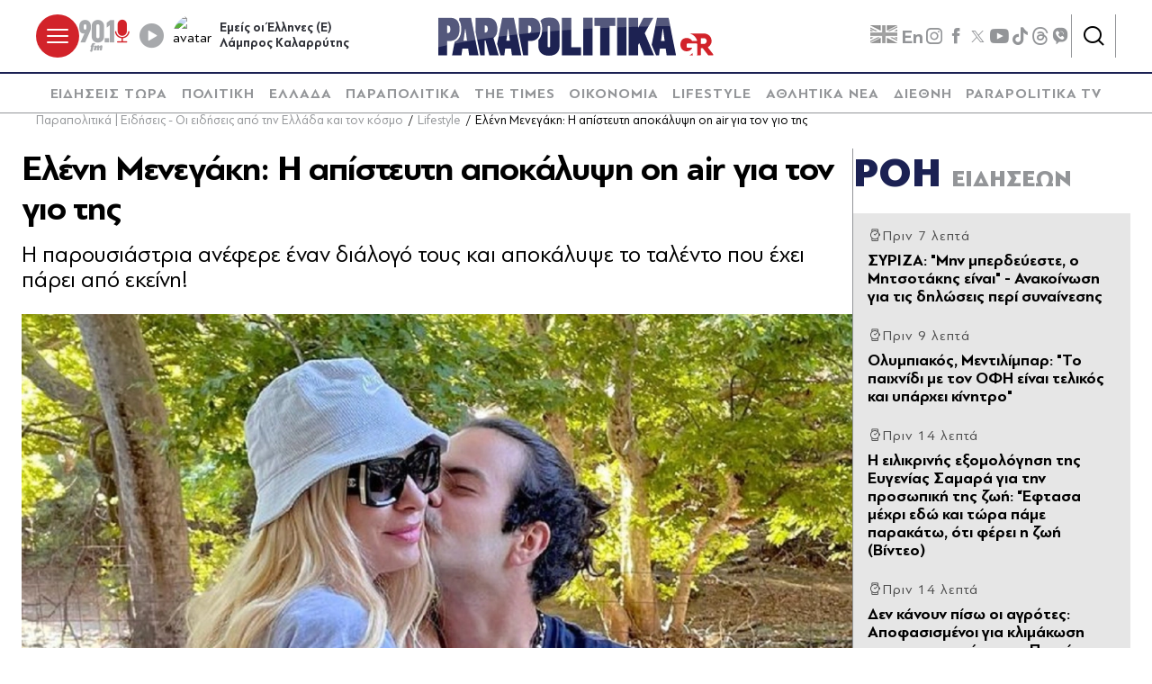

--- FILE ---
content_type: text/html; charset=utf-8
request_url: https://www.parapolitika.gr/lifestyle/article/1145809/eleni-menegaki-i-apisteuti-apokalupsi-on-air-gia-ton-gio-tis/$component/shared$ArticleSideShared%5B0%5D/
body_size: 3482
content:



<h3 class="gridLayout__title">
    <a href="/roi-eidiseon/" class="gridLayout__link">
        

&#x3A1;&#x39F;&#x397;
        <span class="gridLayout__text">
            

&#x395;&#x399;&#x394;&#x397;&#x3A3;&#x395;&#x3A9;&#x39D;
        </span>
    </a>
</h3>
<div class="gridLayout__colContent gridLayout__colContent--gray">



<article class="article article--typeMinimal article--typeEmphasized">


    

    <div class="article__details">
            <div class="article__top">
                        <div class="icon-clock"></div>


&#x3A0;&#x3C1;&#x3B9;&#x3BD; 7 &#x3BB;&#x3B5;&#x3C0;&#x3C4;&#x3AC;
            </div>  
        

        
            <h3 class="article__title">
                <a href="/politiki/article/1659897/suriza-min-berdeueste-o-mitsotakis-einai-anakoinosi-gia-tis-diloseis-peri-sunainesis/" target="_self">
                    &#x3A3;&#x3A5;&#x3A1;&#x399;&#x396;&#x391;: &quot;&#x39C;&#x3B7;&#x3BD; &#x3BC;&#x3C0;&#x3B5;&#x3C1;&#x3B4;&#x3B5;&#x3CD;&#x3B5;&#x3C3;&#x3C4;&#x3B5;, &#x3BF; &#x39C;&#x3B7;&#x3C4;&#x3C3;&#x3BF;&#x3C4;&#x3AC;&#x3BA;&#x3B7;&#x3C2; &#x3B5;&#x3AF;&#x3BD;&#x3B1;&#x3B9;&quot; - &#x391;&#x3BD;&#x3B1;&#x3BA;&#x3BF;&#x3AF;&#x3BD;&#x3C9;&#x3C3;&#x3B7; &#x3B3;&#x3B9;&#x3B1; &#x3C4;&#x3B9;&#x3C2; &#x3B4;&#x3B7;&#x3BB;&#x3CE;&#x3C3;&#x3B5;&#x3B9;&#x3C2; &#x3C0;&#x3B5;&#x3C1;&#x3AF; &#x3C3;&#x3C5;&#x3BD;&#x3B1;&#x3AF;&#x3BD;&#x3B5;&#x3C3;&#x3B7;&#x3C2;
                </a>
            </h3>
        
        
        

    </div>
</article>


<article class="article article--typeMinimal article--typeEmphasized">


    

    <div class="article__details">
            <div class="article__top">
                        <div class="icon-clock"></div>


&#x3A0;&#x3C1;&#x3B9;&#x3BD; 9 &#x3BB;&#x3B5;&#x3C0;&#x3C4;&#x3AC;
            </div>  
        

        
            <h3 class="article__title">
                <a href="/sports/article/1659896/olubiakos-medilibar-to-paihnidi-me-ton-ofi-einai-telikos-kai-uparhei-kinitro/" target="_self">
                    &#x39F;&#x3BB;&#x3C5;&#x3BC;&#x3C0;&#x3B9;&#x3B1;&#x3BA;&#x3CC;&#x3C2;, &#x39C;&#x3B5;&#x3BD;&#x3C4;&#x3B9;&#x3BB;&#x3AF;&#x3BC;&#x3C0;&#x3B1;&#x3C1;: &quot;&#x3A4;&#x3BF; &#x3C0;&#x3B1;&#x3B9;&#x3C7;&#x3BD;&#x3AF;&#x3B4;&#x3B9; &#x3BC;&#x3B5; &#x3C4;&#x3BF;&#x3BD; &#x39F;&#x3A6;&#x397; &#x3B5;&#x3AF;&#x3BD;&#x3B1;&#x3B9; &#x3C4;&#x3B5;&#x3BB;&#x3B9;&#x3BA;&#x3CC;&#x3C2; &#x3BA;&#x3B1;&#x3B9; &#x3C5;&#x3C0;&#x3AC;&#x3C1;&#x3C7;&#x3B5;&#x3B9; &#x3BA;&#x3AF;&#x3BD;&#x3B7;&#x3C4;&#x3C1;&#x3BF;&quot;
                </a>
            </h3>
        
        
        

    </div>
</article>


<article class="article article--typeMinimal article--typeEmphasized">


    

    <div class="article__details">
            <div class="article__top">
                        <div class="icon-clock"></div>


&#x3A0;&#x3C1;&#x3B9;&#x3BD; 14 &#x3BB;&#x3B5;&#x3C0;&#x3C4;&#x3AC;
            </div>  
        

        
            <h3 class="article__title">
                <a href="/lifestyle/article/1659879/i-eilikrinis-exomologisi-tis-eugenias-samara-gia-tin-prosopiki-tis-zoi-eftasa-mehri-edo-kai-tora-pame-parakato-oti-ferei-i-zoi-video/" target="_self">
                    &#x397; &#x3B5;&#x3B9;&#x3BB;&#x3B9;&#x3BA;&#x3C1;&#x3B9;&#x3BD;&#x3AE;&#x3C2; &#x3B5;&#x3BE;&#x3BF;&#x3BC;&#x3BF;&#x3BB;&#x3CC;&#x3B3;&#x3B7;&#x3C3;&#x3B7; &#x3C4;&#x3B7;&#x3C2; &#x395;&#x3C5;&#x3B3;&#x3B5;&#x3BD;&#x3AF;&#x3B1;&#x3C2; &#x3A3;&#x3B1;&#x3BC;&#x3B1;&#x3C1;&#x3AC; &#x3B3;&#x3B9;&#x3B1; &#x3C4;&#x3B7;&#x3BD; &#x3C0;&#x3C1;&#x3BF;&#x3C3;&#x3C9;&#x3C0;&#x3B9;&#x3BA;&#x3AE; &#x3C4;&#x3B7;&#x3C2; &#x3B6;&#x3C9;&#x3AE;: &quot;&#x388;&#x3C6;&#x3C4;&#x3B1;&#x3C3;&#x3B1; &#x3BC;&#x3AD;&#x3C7;&#x3C1;&#x3B9; &#x3B5;&#x3B4;&#x3CE; &#x3BA;&#x3B1;&#x3B9; &#x3C4;&#x3CE;&#x3C1;&#x3B1; &#x3C0;&#x3AC;&#x3BC;&#x3B5; &#x3C0;&#x3B1;&#x3C1;&#x3B1;&#x3BA;&#x3AC;&#x3C4;&#x3C9;, &#x3CC;&#x3C4;&#x3B9; &#x3C6;&#x3AD;&#x3C1;&#x3B5;&#x3B9; &#x3B7; &#x3B6;&#x3C9;&#x3AE; (&#x392;&#x3AF;&#x3BD;&#x3C4;&#x3B5;&#x3BF;)
                </a>
            </h3>
        
        
        

    </div>
</article>


<article class="article article--typeMinimal article--typeEmphasized">


        <div class="article__img article__img--overlay icon-player">



<figure >
    <picture>

                <source srcset="https://s.parapolitika.gr/images/743x418/jpg/files/2026-01-02/%CE%BC%CF%80%CE%BB%CE%BF%CE%BA%CE%B1_%CE%B1%CE%B3%CF%81%CE%BF%CF%84%CF%89%CE%BD.webp" type="image/webp" media="(min-width: 640px)" />
                <source srcset="https://s.parapolitika.gr/images/743x418/jpg/files/2026-01-02/%CE%BC%CF%80%CE%BB%CE%BF%CE%BA%CE%B1_%CE%B1%CE%B3%CF%81%CE%BF%CF%84%CF%89%CE%BD.jp2" type="image/jp2" media="(min-width: 640px)" />
                <source srcset="https://s.parapolitika.gr/images/352x208/jpg/files/2026-01-02/%CE%BC%CF%80%CE%BB%CE%BF%CE%BA%CE%B1_%CE%B1%CE%B3%CF%81%CE%BF%CF%84%CF%89%CE%BD.webp" type="image/webp" media="(max-width: 639px)" />
                <source srcset="https://s.parapolitika.gr/images/352x208/jpg/files/2026-01-02/%CE%BC%CF%80%CE%BB%CE%BF%CE%BA%CE%B1_%CE%B1%CE%B3%CF%81%CE%BF%CF%84%CF%89%CE%BD.jp2" type="image/jp2" media="(max-width: 639px)" />

            <img src="https://s.parapolitika.gr/images/743x418/jpg/files/2026-01-02/%CE%BC%CF%80%CE%BB%CE%BF%CE%BA%CE%B1_%CE%B1%CE%B3%CF%81%CE%BF%CF%84%CF%89%CE%BD.jpg" alt="μπλοκα_αγροτων" loading="lazy" />
    </picture>
</figure>

            <a href="/ellada/article/1659894/den-kanoun-piso-oi-agrotes-apofasismenoi-gia-klimakosi-ton-kinitopoiiseon-perna-stin-adepithesi-i-kuvernisi-kai-sklirainei-ta-dillimata/" class="article__imgLink" aria-label="Article Link" target="_self"></a>
        </div>
    

    <div class="article__details">
            <div class="article__top">
                        <div class="icon-clock"></div>


&#x3A0;&#x3C1;&#x3B9;&#x3BD; 14 &#x3BB;&#x3B5;&#x3C0;&#x3C4;&#x3AC;
            </div>  
        

        
            <h3 class="article__title">
                <a href="/ellada/article/1659894/den-kanoun-piso-oi-agrotes-apofasismenoi-gia-klimakosi-ton-kinitopoiiseon-perna-stin-adepithesi-i-kuvernisi-kai-sklirainei-ta-dillimata/" target="_self">
                     &#x394;&#x3B5;&#x3BD; &#x3BA;&#x3AC;&#x3BD;&#x3BF;&#x3C5;&#x3BD; &#x3C0;&#x3AF;&#x3C3;&#x3C9; &#x3BF;&#x3B9; &#x3B1;&#x3B3;&#x3C1;&#x3CC;&#x3C4;&#x3B5;&#x3C2;: &#x391;&#x3C0;&#x3BF;&#x3C6;&#x3B1;&#x3C3;&#x3B9;&#x3C3;&#x3BC;&#x3AD;&#x3BD;&#x3BF;&#x3B9; &#x3B3;&#x3B9;&#x3B1; &#x3BA;&#x3BB;&#x3B9;&#x3BC;&#x3AC;&#x3BA;&#x3C9;&#x3C3;&#x3B7; &#x3C4;&#x3C9;&#x3BD; &#x3BA;&#x3B9;&#x3BD;&#x3B7;&#x3C4;&#x3BF;&#x3C0;&#x3BF;&#x3B9;&#x3AE;&#x3C3;&#x3B5;&#x3C9;&#x3BD; - &#x3A0;&#x3B5;&#x3C1;&#x3BD;&#x3AC; &#x3C3;&#x3C4;&#x3B7;&#x3BD; &#x3B1;&#x3BD;&#x3C4;&#x3B5;&#x3C0;&#x3AF;&#x3B8;&#x3B5;&#x3C3;&#x3B7; &#x3B7; &#x3BA;&#x3C5;&#x3B2;&#x3AD;&#x3C1;&#x3BD;&#x3B7;&#x3C3;&#x3B7; &#x3BA;&#x3B1;&#x3B9; &#x3C3;&#x3BA;&#x3BB;&#x3B7;&#x3C1;&#x3B1;&#x3AF;&#x3BD;&#x3B5;&#x3B9; &#x3C4;&#x3B1; &#x3B4;&#x3B9;&#x3BB;&#x3BB;&#x3AE;&#x3BC;&#x3B1;&#x3C4;&#x3B1; 
                </a>
            </h3>
        
        
        

    </div>
</article>


<article class="article article--typeMinimal article--typeEmphasized">


    

    <div class="article__details">
            <div class="article__top">
                        <div class="icon-clock"></div>


&#x3A0;&#x3C1;&#x3B9;&#x3BD; 15 &#x3BB;&#x3B5;&#x3C0;&#x3C4;&#x3AC;
            </div>  
        

        
            <h3 class="article__title">
                <a href="/diethni/article/1659893/sunagermos-sta-sunora-tis-roumanias-f16-sikothikan-logo-rosikon-drones-ston-dounavi/" target="_self">
                    &#x3A3;&#x3C5;&#x3BD;&#x3B1;&#x3B3;&#x3B5;&#x3C1;&#x3BC;&#x3CC;&#x3C2; &#x3C3;&#x3C4;&#x3B1; &#x3C3;&#x3CD;&#x3BD;&#x3BF;&#x3C1;&#x3B1; &#x3C4;&#x3B7;&#x3C2; &#x3A1;&#x3BF;&#x3C5;&#x3BC;&#x3B1;&#x3BD;&#x3AF;&#x3B1;&#x3C2;: F16 &#x3C3;&#x3B7;&#x3BA;&#x3CE;&#x3B8;&#x3B7;&#x3BA;&#x3B1;&#x3BD; &#x3BB;&#x3CC;&#x3B3;&#x3C9; &#x3C1;&#x3C9;&#x3C3;&#x3B9;&#x3BA;&#x3CE;&#x3BD; drones &#x3C3;&#x3C4;&#x3BF;&#x3BD; &#x394;&#x3BF;&#x3CD;&#x3BD;&#x3B1;&#x3B2;&#x3B7;
                </a>
            </h3>
        
        
        

    </div>
</article>


<article class="article article--typeMinimal article--typeEmphasized">


    

    <div class="article__details">
            <div class="article__top">
                        <div class="icon-clock"></div>


&#x3A0;&#x3C1;&#x3B9;&#x3BD; 19 &#x3BB;&#x3B5;&#x3C0;&#x3C4;&#x3AC;
            </div>  
        

        
            <h3 class="article__title">
                <a href="/ellada/article/1659891/koludas-allazei-to-kairiko-skiniko-kata-to-proto-dekapenthimero-tou-ianouariou-aisthiti-anodos-tis-thermokrasias-hartes/" target="_self">
                    &#x39A;&#x3B1;&#x3B9;&#x3C1;&#x3CC;&#x3C2;: &#x391;&#x3B9;&#x3C3;&#x3B8;&#x3B7;&#x3C4;&#x3AE; &#x3AC;&#x3BD;&#x3BF;&#x3B4;&#x3BF;&#x3C2; &#x3C4;&#x3B7;&#x3C2; &#x3B8;&#x3B5;&#x3C1;&#x3BC;&#x3BF;&#x3BA;&#x3C1;&#x3B1;&#x3C3;&#x3AF;&#x3B1;&#x3C2; &#x3BA;&#x3B1;&#x3C4;&#x3AC; &#x3C4;&#x3BF; &#x3C0;&#x3C1;&#x3CE;&#x3C4;&#x3BF; &#x3B4;&#x3B5;&#x3BA;&#x3B1;&#x3C0;&#x3B5;&#x3BD;&#x3B8;&#x3AE;&#x3BC;&#x3B5;&#x3C1;&#x3BF; &#x3C4;&#x3BF;&#x3C5; &#x399;&#x3B1;&#x3BD;&#x3BF;&#x3C5;&#x3B1;&#x3C1;&#x3AF;&#x3BF;&#x3C5; - &#x397; &#x3BC;&#x3B5;&#x3C4;&#x3B5;&#x3C9;&#x3C1;&#x3BF;&#x3BB;&#x3BF;&#x3B3;&#x3B9;&#x3BA;&#x3AE; &#x3C0;&#x3C1;&#x3CC;&#x3B2;&#x3BB;&#x3B5;&#x3C8;&#x3B7; &#x3C4;&#x3BF;&#x3C5; &#x39A;&#x3BF;&#x3BB;&#x3C5;&#x3B4;&#x3AC;
                </a>
            </h3>
        
        
        

    </div>
</article>


<article class="article article--typeMinimal article--typeEmphasized">


    

    <div class="article__details">
            <div class="article__top">
                        <div class="icon-clock"></div>


&#x3A0;&#x3C1;&#x3B9;&#x3BD; 38 &#x3BB;&#x3B5;&#x3C0;&#x3C4;&#x3AC;
            </div>  
        

        
            <h3 class="article__title">
                <a href="/sports/article/1659883/megala-pathi-anatropes-kai-skandala-stous-agonistikous-horous-to-anthropino-prosopo-ton-stars-piso-apo-ta-gol-ta-spor-kai-ta-rekor/" target="_self">
                    M&#x3B5;&#x3B3;&#x3AC;&#x3BB;&#x3B1; &#x3C0;&#x3AC;&#x3B8;&#x3B7;, &#x3B1;&#x3BD;&#x3B1;&#x3C4;&#x3C1;&#x3BF;&#x3C0;&#x3AD;&#x3C2; &#x3BA;&#x3B1;&#x3B9; &#x3C3;&#x3BA;&#x3AC;&#x3BD;&#x3B4;&#x3B1;&#x3BB;&#x3B1; &#x3C3;&#x3C4;&#x3BF;&#x3C5;&#x3C2; &#x3B1;&#x3B3;&#x3C9;&#x3BD;&#x3B9;&#x3C3;&#x3C4;&#x3B9;&#x3BA;&#x3BF;&#x3CD;&#x3C2; &#x3C7;&#x3CE;&#x3C1;&#x3BF;&#x3C5;&#x3C2;: &#x3A4;&#x3BF; &#x3B1;&#x3BD;&#x3B8;&#x3C1;&#x3CE;&#x3C0;&#x3B9;&#x3BD;&#x3BF; &#x3C0;&#x3C1;&#x3CC;&#x3C3;&#x3C9;&#x3C0;&#x3BF; &#x3C4;&#x3C9;&#x3BD; stars &#x3C0;&#x3AF;&#x3C3;&#x3C9; &#x3B1;&#x3C0;&#x3CC; &#x3C4;&#x3B1; &#x3B3;&#x3BA;&#x3BF;&#x3BB;, &#x3C4;&#x3B1; &#x3C3;&#x3C0;&#x3BF;&#x3C1; &#x3BA;&#x3B1;&#x3B9; &#x3C4;&#x3B1; &#x3C1;&#x3B5;&#x3BA;&#x3CC;&#x3C1;
                </a>
            </h3>
        
        
        

    </div>
</article>


<article class="article article--typeMinimal article--typeEmphasized">


        <div class="article__img article__img--overlay icon-player">



<figure >
    <picture>

                <source srcset="https://s.parapolitika.gr/images/743x418/jpg/files/2026-01-02/aek-varga-metagrafes-afiksh.webp" type="image/webp" media="(min-width: 640px)" />
                <source srcset="https://s.parapolitika.gr/images/743x418/jpg/files/2026-01-02/aek-varga-metagrafes-afiksh.jp2" type="image/jp2" media="(min-width: 640px)" />
                <source srcset="https://s.parapolitika.gr/images/352x208/jpg/files/2026-01-02/aek-varga-metagrafes-afiksh.webp" type="image/webp" media="(max-width: 639px)" />
                <source srcset="https://s.parapolitika.gr/images/352x208/jpg/files/2026-01-02/aek-varga-metagrafes-afiksh.jp2" type="image/jp2" media="(max-width: 639px)" />

            <img src="https://s.parapolitika.gr/images/743x418/jpg/files/2026-01-02/aek-varga-metagrafes-afiksh.jpg" alt="AEK, μεταγραφές: Την Κυριακή στην Αθήνα ο Βάργκα για να περάσει από ιατρικά και να ντυθεί στα κιτρινόμαυρα! (Βίντεο)" loading="lazy" />
    </picture>
</figure>

            <a href="/sports/article/1659874/aek-metagrafes-tin-kuriaki-stin-athina-o-varga-gia-na-perasei-apo-iatrika-kai-na-duthei-sta-kitrinomaura/" class="article__imgLink" aria-label="Article Link" target="_self"></a>
        </div>
    

    <div class="article__details">
            <div class="article__top">
                        <div class="icon-clock"></div>


&#x3A0;&#x3C1;&#x3B9;&#x3BD; 39 &#x3BB;&#x3B5;&#x3C0;&#x3C4;&#x3AC;
            </div>  
        

        
            <h3 class="article__title">
                <a href="/sports/article/1659874/aek-metagrafes-tin-kuriaki-stin-athina-o-varga-gia-na-perasei-apo-iatrika-kai-na-duthei-sta-kitrinomaura/" target="_self">
                    AEK, &#x3BC;&#x3B5;&#x3C4;&#x3B1;&#x3B3;&#x3C1;&#x3B1;&#x3C6;&#x3AD;&#x3C2;: &#x3A4;&#x3B7;&#x3BD; &#x39A;&#x3C5;&#x3C1;&#x3B9;&#x3B1;&#x3BA;&#x3AE; &#x3C3;&#x3C4;&#x3B7;&#x3BD; &#x391;&#x3B8;&#x3AE;&#x3BD;&#x3B1; &#x3BF; &#x392;&#x3AC;&#x3C1;&#x3B3;&#x3BA;&#x3B1; &#x3B3;&#x3B9;&#x3B1; &#x3BD;&#x3B1; &#x3C0;&#x3B5;&#x3C1;&#x3AC;&#x3C3;&#x3B5;&#x3B9; &#x3B1;&#x3C0;&#x3CC; &#x3B9;&#x3B1;&#x3C4;&#x3C1;&#x3B9;&#x3BA;&#x3AC; &#x3BA;&#x3B1;&#x3B9; &#x3BD;&#x3B1; &#x3BD;&#x3C4;&#x3C5;&#x3B8;&#x3B5;&#x3AF; &#x3C3;&#x3C4;&#x3B1; &#x3BA;&#x3B9;&#x3C4;&#x3C1;&#x3B9;&#x3BD;&#x3CC;&#x3BC;&#x3B1;&#x3C5;&#x3C1;&#x3B1;!  (&#x392;&#x3AF;&#x3BD;&#x3C4;&#x3B5;&#x3BF;)
                </a>
            </h3>
        
        
        

    </div>
</article>


<article class="article article--typeMinimal article--typeEmphasized">


    

    <div class="article__details">
            <div class="article__top">
                        <div class="icon-clock"></div>


&#x3A0;&#x3C1;&#x3B9;&#x3BD; 43 &#x3BB;&#x3B5;&#x3C0;&#x3C4;&#x3AC;
            </div>  
        

        
            <h3 class="article__title">
                <a href="/ellada/article/1659882/apagoreutiko-apoplou-apo-peiraia-kai-rafina-pros-tino-to-savvato-logo-kakokairias-i-anakoinosi-tis-blue-star-ferries/" target="_self">
                    &#x391;&#x3C0;&#x3B1;&#x3B3;&#x3BF;&#x3C1;&#x3B5;&#x3C5;&#x3C4;&#x3B9;&#x3BA;&#x3CC; &#x3B1;&#x3C0;&#x3CC;&#x3C0;&#x3BB;&#x3BF;&#x3C5; &#x3B1;&#x3C0;&#x3CC; &#x3A0;&#x3B5;&#x3B9;&#x3C1;&#x3B1;&#x3B9;&#x3AC; &#x3BA;&#x3B1;&#x3B9; &#x3A1;&#x3B1;&#x3C6;&#x3AE;&#x3BD;&#x3B1; &#x3C0;&#x3C1;&#x3BF;&#x3C2; &#x3A4;&#x3AE;&#x3BD;&#x3BF; &#x3C4;&#x3BF; &#x3A3;&#x3AC;&#x3B2;&#x3B2;&#x3B1;&#x3C4;&#x3BF; &#x3BB;&#x3CC;&#x3B3;&#x3C9; &#x3BA;&#x3B1;&#x3BA;&#x3BF;&#x3BA;&#x3B1;&#x3B9;&#x3C1;&#x3AF;&#x3B1;&#x3C2; - &#x397; &#x3B1;&#x3BD;&#x3B1;&#x3BA;&#x3BF;&#x3AF;&#x3BD;&#x3C9;&#x3C3;&#x3B7; &#x3C4;&#x3B7;&#x3C2; Blue Star Ferries
                </a>
            </h3>
        
        
        

    </div>
</article>


<article class="article article--typeMinimal article--typeEmphasized">


    

    <div class="article__details">
            <div class="article__top">
                        <div class="icon-clock"></div>


&#x3A0;&#x3C1;&#x3B9;&#x3BD; 44 &#x3BB;&#x3B5;&#x3C0;&#x3C4;&#x3AC;
            </div>  
        

        
            <h3 class="article__title">
                <a href="/lifestyle/article/1659848/faii-skorda-protohronia-sti-hionismeni-nea-uorki-me-voltes-burgers-kai-euhes-eikones/" target="_self">
                    &#x3A6;&#x3B1;&#x3AF;&#x3B7; &#x3A3;&#x3BA;&#x3BF;&#x3C1;&#x3B4;&#x3AC;: &#x3A0;&#x3C1;&#x3C9;&#x3C4;&#x3BF;&#x3C7;&#x3C1;&#x3BF;&#x3BD;&#x3B9;&#x3AC; &#x3C3;&#x3C4;&#x3B7; &#x3C7;&#x3B9;&#x3BF;&#x3BD;&#x3B9;&#x3C3;&#x3BC;&#x3AD;&#x3BD;&#x3B7; &#x39D;&#x3AD;&#x3B1; &#x3A5;&#x3CC;&#x3C1;&#x3BA;&#x3B7; &#x3BC;&#x3B5; &#x3B2;&#x3CC;&#x3BB;&#x3C4;&#x3B5;&#x3C2;, burgers &#x3BA;&#x3B1;&#x3B9; &#x3B5;&#x3C5;&#x3C7;&#x3AD;&#x3C2; (&#x395;&#x3B9;&#x3BA;&#x3CC;&#x3BD;&#x3B5;&#x3C2;)
                </a>
            </h3>
        
        
        

    </div>
</article></div>

--- FILE ---
content_type: text/css
request_url: https://www.parapolitika.gr/Content/ePublish/css/mainNoCritical.min.css?k=web-7457bf4bc
body_size: 3523
content:
:root{--skinWidth:1200px;--windowHeight:100%;--gridGutter:16px;--gridSpace:40px;--iconButtonSpace:8px;--headerHeight:166px;--sectionsVerticalSpace:56px;--fieldColumnSpace:40px;--formMaxWidth:1000px;--formMaxWidthS:320px;--formMaxWidthL:784px;--smallField:112px;--fieldRowSpace:48px;--checkboxRadioSpace:16px;--articleLogoHeight:62px}@font-face{font-family:iconfont;src:url(../Fonts/iconfont.woff2) format("woff2"),url(../Fonts/iconfont.woff) format("woff")}.icon-account:before,.icon-add:before,.icon-alert:before,.icon-arrowDown:before,.icon-arrowLeft:before,.icon-arrowLeftDouble:before,.icon-arrowRight:before,.icon-arrowRightDouble:before,.icon-arrowUp:before,.icon-basket:before,.icon-calendar:before,.icon-camera:before,.icon-card:before,.icon-checkCircle:before,.icon-chevronRight:before,.icon-chevronUp:before,.icon-clock:before,.icon-close:before,.icon-coffee:before,.icon-coffeeS:before,.icon-contact:before,.icon-copy:before,.icon-delete:before,.icon-edit:before,.icon-email:before,.icon-emailPlain:before,.icon-facebook:before,.icon-fail:before,.icon-filters:before,.icon-flag:before,.icon-fm:before,.icon-gift:before,.icon-heart:before,.icon-heartBorder:before,.icon-info:before,.icon-instagram:before,.icon-linkedin:before,.icon-locationSearching:before,.icon-lock:before,.icon-logout:before,.icon-map:before,.icon-microphone:before,.icon-navigation:before,.icon-pause:before,.icon-payments:before,.icon-phone:before,.icon-pin:before,.icon-pinterest:before,.icon-play:before,.icon-player:before,.icon-quotationMarks:before,.icon-quotes:before,.icon-recording:before,.icon-redeem:before,.icon-refresh:before,.icon-related:before,.icon-remove:before,.icon-return:before,.icon-rss:before,.icon-save:before,.icon-scan:before,.icon-schedule:before,.icon-search:before,.icon-settings:before,.icon-shipping:before,.icon-star:before,.icon-starBorder:before,.icon-starHalf:before,.icon-store:before,.icon-threads:before,.icon-tick:before,.icon-tiktok:before,.icon-twitter:before,.icon-viber:before,.icon-visibility:before,.icon-visibilityOff:before,.icon-voice:before,.icon-warning:before,.icon-youtube:before,.megaMenu__link:before,.userMenu__listItem--logout .userMenu__link:before{font-family:iconfont;-webkit-font-smoothing:antialiased;-moz-osx-font-smoothing:grayscale;font-style:normal;font-display:swap;font-variant:normal;font-weight:400;text-decoration:none;text-transform:none;display:inline-flex;line-height:1;vertical-align:top}.icon-account:before{content:"\e001"}.icon-add:before{content:"\e002"}.icon-alert:before{content:"\e003"}.icon-arrowDown:before{content:"\e004"}.icon-arrowLeft:before{content:"\e005"}.icon-arrowLeftDouble:before{content:"\e006"}.icon-arrowRight:before{content:"\e007"}.icon-arrowRightDouble:before{content:"\e008"}.icon-arrowUp:before{content:"\e009"}.icon-basket:before{content:"\e00a"}.icon-calendar:before{content:"\e00b"}.icon-camera:before{content:"\e00c"}.icon-card:before{content:"\e00d"}.icon-checkCircle:before{content:"\e00e"}.icon-chevronRight:before{content:"\e00f"}.icon-chevronUp:before{content:"\e010"}.icon-clock:before{content:"\e011"}.icon-close:before{content:"\e012"}.icon-coffee:before{content:"\e013"}.icon-coffeeS:before{content:"\e014"}.icon-contact:before{content:"\e015"}.icon-copy:before{content:"\e016"}.icon-delete:before{content:"\e017"}.icon-edit:before{content:"\e018"}.icon-email:before{content:"\e019"}.icon-emailPlain:before{content:"\e01a"}.icon-facebook:before{content:"\e01b"}.icon-fail:before{content:"\e01c"}.icon-filters:before{content:"\e01d"}.icon-flag:before{content:"\e01e"}.icon-fm:before{content:"\e01f"}.icon-gift:before{content:"\e020"}.icon-heart:before{content:"\e021"}.icon-heartBorder:before{content:"\e022"}.icon-info:before{content:"\e023"}.icon-instagram:before{content:"\e024"}.icon-linkedin:before{content:"\e025"}.icon-locationSearching:before{content:"\e026"}.icon-lock:before{content:"\e027"}.icon-logout:before{content:"\e028"}.icon-map:before{content:"\e029"}.icon-microphone:before{content:"\e02a"}.icon-navigation:before{content:"\e02b"}.icon-pause:before{content:"\e02c"}.icon-payments:before{content:"\e02d"}.icon-phone:before{content:"\e02e"}.icon-pin:before{content:"\e02f"}.icon-pinterest:before{content:"\e030"}.icon-play:before{content:"\e031"}.icon-player:before{content:"\e032"}.icon-quotationMarks:before{content:"\e033"}.icon-quotes:before{content:"\e034"}.icon-recording:before{content:"\e035"}.icon-redeem:before{content:"\e036"}.icon-refresh:before{content:"\e037"}.icon-related:before{content:"\e038"}.icon-remove:before{content:"\e039"}.icon-return:before{content:"\e03a"}.icon-rss:before{content:"\e03b"}.icon-save:before{content:"\e03c"}.icon-scan:before{content:"\e03d"}.icon-schedule:before{content:"\e03e"}.icon-search:before{content:"\e03f"}.icon-settings:before{content:"\e040"}.icon-shipping:before{content:"\e041"}.icon-star:before{content:"\e042"}.icon-starBorder:before{content:"\e043"}.icon-starHalf:before{content:"\e044"}.icon-store:before{content:"\e045"}.icon-threads:before{content:"\e046"}.icon-tick:before{content:"\e047"}.icon-tiktok:before{content:"\e048"}.icon-twitter:before{content:"\e049"}.icon-viber:before{content:"\e04a"}.icon-visibility:before{content:"\e04b"}.icon-visibilityOff:before{content:"\e04c"}.icon-voice:before{content:"\e04d"}.icon-warning:before{content:"\e04e"}.icon-youtube:before{content:"\e04f"}.userMenu__link{color:#e6e6e6;text-decoration:none;transition:color 250ms ease}.minibasket{-webkit-transform:scaleY(0);transform:scaleY(0);-webkit-transform-origin:center top;transform-origin:center top;transition:-webkit-transform .3s ease-out 120ms;transition:transform .3s ease-out 120ms;transition:transform .3s ease-out 120ms,-webkit-transform .3s ease-out 120ms}.minibasket.active{-webkit-transform:scaleY(1);transform:scaleY(1);transition:-webkit-transform 350ms ease-out;transition:transform 350ms ease-out;transition:transform 350ms ease-out,-webkit-transform 350ms ease-out}.miniCart.active .miniCart__holder,.miniCart.active .miniCart__main{opacity:1;transition:opacity .3s ease-out 240ms}.miniCart__holder,.miniCart__main{opacity:0;transition:opacity 240ms ease-out}.visually-hidden{clip:rect(0 0 0 0);-webkit-clip-path:inset(50%);clip-path:inset(50%);height:1px!important;overflow:hidden!important;position:absolute!important;white-space:nowrap;width:1px!important}.userMenu__list{list-style:none;margin:0}.userMenu__list li{padding-left:0}.userMenu__list li:before{display:none}.userMenu__listItem{margin:4px 0}.userMenu__listItem--logout{border-top:1px solid #ccc;margin-top:8px;padding-top:8px}.userMenu__link{align-items:center;display:inline-flex;padding:8px 0}.userMenu__listItem--logout .userMenu__link:before{content:"\e028"}.userMenu__listItem--logout .userMenu__link:before{font-size:1.3125rem;margin-right:8px}.megaMenuWrap{position:absolute;width:100%;left:0;top:0;background:rgba(57,53,54,.95);overflow-y:auto;visibility:hidden;opacity:0;height:0;transition:opacity 250ms ease-out,height 250ms ease-out,visibility 250ms ease-out;scroll-behavior:smooth;overflow:auto;scrollbar-color:#e6e6e6 transparent;scrollbar-width:thin;-webkit-overflow-scrolling:touch}.megaMenuWrap::-webkit-scrollbar{width:3px;height:3px}.megaMenuWrap::-webkit-scrollbar-thumb{background:#e6e6e6}.megaMenuWrap::-webkit-scrollbar-thumb:hover{background:#e6e6e6}.megaMenuWrap::-webkit-scrollbar-thumb:active{background:#e6e6e6}.megaMenuWrap::-webkit-scrollbar-track{background:0 0}.menuOpened .megaMenuWrap{/*! purgecss ignore current */opacity:1;visibility:visible;height:75vh}.megaMenu{display:block;padding:96px 0 0;height:100%}.megaMenu__wrapper{display:flex;flex-direction:column;gap:40px;height:100%}.megaMenu__top{display:flex}.megaMenu__bottom{margin-top:auto;padding-bottom:64px}.megaMenu__list{list-style:none;margin:0;-webkit-column-count:3;-moz-column-count:3;column-count:3;-webkit-column-gap:24%;-moz-column-gap:24%;column-gap:24%;width:100%;padding-inline:160px}.megaMenu__list li{padding-left:0}.megaMenu__list li:before{display:none}.megaMenu__item{font-family:PFBagueSansPro,Arial,sans-serif;font-size:1.125rem;font-weight:700;line-height:1.2222222222;letter-spacing:.06em}.megaMenu__item:not(:last-child){margin-bottom:24px}.megaMenu__link{display:inline-block;color:#fff;transition:padding 250ms ease;padding:0 16px 0 0;position:relative;text-transform:uppercase}.megaMenu__link:before{content:"\e00f"}.megaMenu__link:before{color:#d2232a;font-size:1rem;line-height:1;position:absolute;left:0;top:3px;opacity:0;pointer-events:none;transition:opacity 250ms ease-in-out}.megaMenu__link--active{padding:0 0 0 16px}.megaMenu__link--active:before{opacity:1}.minibasket{--miniBasketWidth:400px;background-color:#fff;box-shadow:.1px .3px .6px rgba(0,0,0,.097),.4px .9px 2px rgba(0,0,0,.143),2px 4px 8px rgba(0,0,0,.24);padding:24px;z-index:2;width:var(--miniBasketWidth)}.minibasket__title{margin-top:0}.minibasket__content{border-bottom:1px solid #ccc}.minibasket__product{margin-bottom:24px;position:relative}.minibasket__product:not(:first-child){margin-top:24px}.minibasket__remove{position:absolute;right:-12px;top:-12px;z-index:2}.miniCart__holder .loader{display:flex;min-height:240px}.miniCart__holder .loader__item{background-color:#666}.searchOverlay{position:fixed;height:100vh;width:100%;left:0;top:0}.searchWrap:not(.active) .searchOverlay{pointer-events:none}.searchWrap{--searchWidth:872px;position:absolute;width:100%;left:0;top:calc(100% + 2px);z-index:4;display:block}.searchWrap:not(.active){pointer-events:none}.searchWrap__close{color:#939598;position:absolute;top:16px;right:40px}.searchWrap__container{scroll-behavior:smooth;overflow:auto;scrollbar-color:#4d4d4d transparent;scrollbar-width:thin;-webkit-overflow-scrolling:touch;background:#f1f1f1;position:relative;min-height:300px;visibility:hidden;opacity:0;height:auto;transition:opacity 250ms ease-out,visibility 250ms ease-out;padding:0 var(--gridSpace);max-height:calc(var(--windowHeight) - var(--headerHeight) + 46px)}.searchWrap__container::-webkit-scrollbar{width:3px;height:3px}.searchWrap__container::-webkit-scrollbar-thumb{background:#4d4d4d}.searchWrap__container::-webkit-scrollbar-thumb:hover{background:#4d4d4d}.searchWrap__container::-webkit-scrollbar-thumb:active{background:#4d4d4d}.searchWrap__container::-webkit-scrollbar-track{background:0 0}.searchWrap.active .searchWrap__container{/*! purgecss ignore current */opacity:1;visibility:visible}.searchWrap__block{margin:72px auto 0;max-width:var(--searchWidth)}.searchWrap__results{display:flex;flex-direction:column;margin-top:48px;padding-bottom:16px}.searchWrap__results .article{gap:16px;padding-inline:0;padding-top:0}@media (min-width:768px){.searchWrap__results .article__img{width:200px}}@media (min-width:1024px){.userMenu{background-color:#fff;-webkit-filter:drop-shadow(1px 2px 2px rgba(0, 0, 0, .1)) drop-shadow(2px 4px 4px rgba(0, 0, 0, .2));filter:drop-shadow(1px 2px 2px rgba(0, 0, 0, .1)) drop-shadow(2px 4px 4px rgba(0, 0, 0, .2));left:50%;margin-left:-120px;padding:16px 24px;position:absolute;top:100%;width:240px;z-index:1}.userMenu:after{border-style:solid;top:calc(-1*8px);content:"";left:50%;margin-left:calc(-1*8px);position:absolute;width:0;height:0;border-color:transparent transparent #fff transparent;border-width:0 8px 8px 8px}.megaMenu__list{-webkit-column-rule:1px solid #fff;-moz-column-rule:1px solid #fff;column-rule:1px solid #fff}}@media (max-width:1365px){.megaMenu__list{padding-inline:80px}}@media (max-width:1279px){:root{--gridSpace:32px;--headerHeight:126px}.megaMenu__list{padding-inline:40px;-webkit-column-gap:12%;-moz-column-gap:12%;column-gap:12%}.searchWrap{--searchWidth:800px}.searchWrap__close{top:8px;right:24px}.searchWrap__container{min-height:240px}.searchWrap__block{margin-top:64px}.searchWrap__results{margin-top:32px}}@media (max-width:1023px){:root{--gridSpace:24px;--headerHeight:112px}.megaMenu{padding:40px 0 0}.megaMenu__bottom{padding-bottom:40px}.megaMenu__list{padding-inline:0;-webkit-column-gap:24px;-moz-column-gap:24px;column-gap:24px}}@media (max-width:767px){:root{--gridSpace:16px;--sectionsVerticalSpace:32px;--headerHeight:58px}.menuOpened .megaMenuWrap{/*! purgecss ignore current */height:calc(var(--windowHeight) - var(--headerHeight))}.megaMenu__wrapper{gap:24px}.megaMenu__list{-webkit-column-count:1;-moz-column-count:1;column-count:1;padding-inline:8px}.searchWrap__close{right:8px}.searchWrap__container{max-height:calc(var(--windowHeight) - var(--headerHeight))}.searchWrap__results .article__img{display:none}}@media (max-width:639px){:root{--fieldRowSpace:24px;--fieldColumnSpace:24px}}@media (max-width:479px){:root{--formMaxWidthS:100%}.minibasket{--miniBasketWidth:344px;padding:16px 8px}}@media (hover:hover) and (pointer:fine){.userMenu__link:not(.disabled):hover{color:#272f70;text-decoration:none}.footer .userMenu__link:not(.disabled):hover{color:#939598}.megaMenu__item .iconButton.radioBox__icon:hover,.megaMenu__item .radioBox__link:hover,.megaMenu__item .radioFmBtn:hover{color:#b72127}.megaMenu__link:hover{padding:0 0 0 16px}.megaMenu__link:hover:before{opacity:1}.searchWrap__close:hover{color:#b72127}}

--- FILE ---
content_type: text/plain;charset=UTF-8
request_url: https://cdn.membrana.media/video/par/desktop/videoSources.json
body_size: -151
content:
[{"id":890564,"src":"https://membrana-cdn.media/video/par/custom-890564-20260102-desktop.mp4","poster":"https://membrana-cdn.media/video/par/custom-890564-20260102-0.webp","duration":90,"type":"video/mp4","publication_date":"2026-01-02","title":"parapolitika"}]

--- FILE ---
content_type: application/x-javascript; charset=utf-8
request_url: https://servicer.mgid.com/1672599/1?nocmp=1&sessionId=69580af4-16e02&sessionPage=1&sessionNumberWeek=1&sessionNumber=1&tcfV2=1&cbuster=1767377659777637564147&pvid=1a539be9-f715-434f-9b28-b614ed58876f&implVersion=17&lct=1763555940&mp4=1&ap=1&consentStrLen=0&wlid=d03daeae-977e-44ab-bdce-caa11c28e4b8&ogtitle=%CE%95%CE%BB%CE%AD%CE%BD%CE%B7%20%CE%9C%CE%B5%CE%BD%CE%B5%CE%B3%CE%AC%CE%BA%CE%B7%3A%20%CE%97%20%CE%B1%CF%80%CE%AF%CF%83%CF%84%CE%B5%CF%85%CF%84%CE%B7%20%CE%B1%CF%80%CE%BF%CE%BA%CE%AC%CE%BB%CF%85%CF%88%CE%B7%20on%20air%20%CE%B3%CE%B9%CE%B1%20%CF%84%CE%BF%CE%BD%20%CE%B3%CE%B9%CE%BF%20%CF%84%CE%B7%CF%82&uniqId=03fae&niet=4g&nisd=false&jsp=head&evt=%5B%7B%22event%22%3A1%2C%22methods%22%3A%5B1%2C2%5D%7D%2C%7B%22event%22%3A2%2C%22methods%22%3A%5B1%2C2%5D%7D%5D&pv=5&jsv=es6&dpr=1&hashCommit=cbd500eb&apt=2021-10-21T16%3A21%3A00%2B03%3A00&tfre=31020&scale_metric_1=64.00&scale_metric_2=258.06&scale_metric_3=100.00&w=1232&h=916&tl=0&tlp=1,2,3,4,5,6,7,8,9&sz=399x417;399x267&szp=1,2,4,5,7,8;3,6,9&szl=1,2,3;4,5,6;7,8,9&cxurl=https%3A%2F%2Fwww.parapolitika.gr%2Flifestyle%2Farticle%2F1145809%2Feleni-menegaki-i-apisteuti-apokalupsi-on-air-gia-ton-gio-tis%2F&ref=&lu=https%3A%2F%2Fwww.parapolitika.gr%2Flifestyle%2Farticle%2F1145809%2Feleni-menegaki-i-apisteuti-apokalupsi-on-air-gia-ton-gio-tis%2F
body_size: 3830
content:
var _mgq=_mgq||[];
_mgq.push(["MarketGidLoadGoods1672599_03fae",[
["Brainberries","16261813","1","The Health Benefits Of Watching Horror Movies","","0","","","","1nr8TZ60j-uzZ7nS_knwVQoclIXjqRLFGliFcDldkGYapdNfMSdeT6HcNSRANd81J5-V9RiSmN6raXcKPkq-dimdQs02jvpVOg6x3Esq9ZZZaXc0l0ILvh3-X4Ow1ptq",{"i":"https://s-img.mgid.com/g/16261813/492x277/-/[base64].webp?v=1767377660-WclLbSrHGTm30DZ6whdzWyw2oh9veb7TOcvtiV0jOqI","l":"https://clck.mgid.com/ghits/16261813/i/58003322/0/pp/1/1?h=1nr8TZ60j-uzZ7nS_knwVQoclIXjqRLFGliFcDldkGYapdNfMSdeT6HcNSRANd81J5-V9RiSmN6raXcKPkq-dimdQs02jvpVOg6x3Esq9ZZZaXc0l0ILvh3-X4Ow1ptq&rid=dba6e046-e806-11f0-aaa7-c4cbe1e3eca4&tt=Direct&att=3&afrd=297&iv=17&ct=1&gdprApplies=0&muid=q02kv_4ksIea&st=-300&mp4=1&h2=RGCnD2pppFaSHdacZpvmnr1xle4LVgj4tntSkfzIRVBuLTar2HDjp_gHXTNOGZbjLpQwNFVmH45E8SpGHxVkTQ**","adc":[],"sdl":0,"dl":"","type":"w","media-type":"static","clicktrackers":[],"cta":"Learn more","cdt":"","b":0.01,"catId":221,"tri":"dba783cc-e806-11f0-aaa7-c4cbe1e3eca4","crid":"16261813"}],
["Brainberries","15115478","1","You Wouldn't Believe It If It Wasn't Caught On Camera!","","0","","","","1nr8TZ60j-uzZ7nS_knwVUPDGql5l2fgX_Vh65Em2xx5CjYT9P9GlhVBI57hOBAuJ5-V9RiSmN6raXcKPkq-dimdQs02jvpVOg6x3Esq9ZZYMTDaK0iIBZ002bwB-AAW",{"i":"https://s-img.mgid.com/g/15115478/492x277/-/[base64].webp?v=1767377660-c7YAb-Kb-xqX787aVIoT_5xm4jGFM-DPkj-zOo4d_GU","l":"https://clck.mgid.com/ghits/15115478/i/58003322/0/pp/2/1?h=1nr8TZ60j-uzZ7nS_knwVUPDGql5l2fgX_Vh65Em2xx5CjYT9P9GlhVBI57hOBAuJ5-V9RiSmN6raXcKPkq-dimdQs02jvpVOg6x3Esq9ZZYMTDaK0iIBZ002bwB-AAW&rid=dba6e046-e806-11f0-aaa7-c4cbe1e3eca4&tt=Direct&att=3&afrd=297&iv=17&ct=1&gdprApplies=0&muid=q02kv_4ksIea&st=-300&mp4=1&h2=RGCnD2pppFaSHdacZpvmnr1xle4LVgj4tntSkfzIRVBuLTar2HDjp_gHXTNOGZbjLpQwNFVmH45E8SpGHxVkTQ**","adc":[],"sdl":0,"dl":"","type":"w","media-type":"static","clicktrackers":[],"cta":"Learn more","cdt":"","b":0.01,"catId":225,"tri":"dba783d4-e806-11f0-aaa7-c4cbe1e3eca4","crid":"15115478"}],
["parapolitika.gr","1398326981","1","ΣΥΡΙΖΑ: \"Μην μπερδεύεστε, ο Μητσοτάκης είναι\" - Ανακοίνωση για τις δηλώσει…","Πολιτική - Ο ΣΥΡΙΖΑ εξέδωσε ανακοίνωση με την οποία στηλιτεύει τις δηλώσεις του Κυριάκου Μητσοτάκη περί συναίνεσης","0","","","","1nr8TZ60j-uzZ7nS_knwVbNi_yVHbliYhKdLtM4xO9bKK5hVvC4bZ3vUV3RcfNdjbZ_xJKiiD8AKC5w_5brtjXQwycJl06zoM6SbI0RfRM3detiEVd_hYm6UZCg8rLLz",{"i":"https://s-img.mgid.com/l/881296/492x277/-/aHR0cHM6Ly93d3cucGFyYXBvbGl0aWthLmdyL2ltYWdlcy82NDB4MzYwLzEvanBnL2ZpbGVzLzIwMjUtMTItMTAvc3lyaXphLXN5bmVkcmlhc2kta28uanBn.webp?v=1767377660-YaWpLy2LSBvxu9TGlrb4XuTKa40wjZZXET4gcSJJNl0","l":"https://www.parapolitika.gr/politiki/article/1659897/suriza-min-berdeueste-o-mitsotakis-einai-anakoinosi-gia-tis-diloseis-peri-sunainesis/","adc":[],"sdl":0,"dl":"","type":"i","media-type":"static","clicktrackers":[],"cta":"Μάθε περισσότερα","cdt":"","tri":"dba783d5-e806-11f0-aaa7-c4cbe1e3eca4","crid":"1398326981"}],
["parapolitika.gr","1398326249","1","Ολυμπιακός, Μεντιλίμπαρ: \"Το παιχνίδι με τον ΟΦΗ είναι τελικός και υπάρχει…","Αθλητικά νέα - Ο Χοσέ Λουίς Μεντιλίμπαρ μίλησε για τον τελικό του Super Cup ανάμεσα στον Ολυμπιακό και τον ΟΦΗ και τόνισε πως το εν λόγω παιχνίδι κρίνει τίτλο, σε αντίθεση με τα επόμενα του Ιανουαρίου, ενώ δεν παρέλειψε να τονίσει πως υπάρχει κίνητρο για το τρόπαιο","0","","","","1nr8TZ60j-uzZ7nS_knwVbYkzleki-DNQtcgq0iW-Viraxbd1TWUQ8gIFr5grWFhbZ_xJKiiD8AKC5w_5brtjXQwycJl06zoM6SbI0RfRM1bl4oHCPsTWKCBOaoVCkue",{"i":"https://s-img.mgid.com/l/881296/492x277/-/aHR0cHM6Ly93d3cucGFyYXBvbGl0aWthLmdyL2ltYWdlcy82NDB4MzYwL2pwZy9maWxlcy8yMDI2LTAxLTAyL29seW1waWFjb3MtbWVuZGlsaWJhci1reXBlbGxvLmpwZw.webp?v=1767377660-UtUVk90V9M-3P1uc6jvdrVYxUNeACERQ3nZzH57NjHE","l":"https://www.parapolitika.gr/sports/article/1659896/olubiakos-medilibar-to-paihnidi-me-ton-ofi-einai-telikos-kai-uparhei-kinitro/","adc":[],"sdl":0,"dl":"","type":"i","media-type":"static","clicktrackers":[],"cta":"Μάθε περισσότερα","cdt":"","tri":"dba783d7-e806-11f0-aaa7-c4cbe1e3eca4","crid":"1398326249"}],
["Herbeauty","12578202","1","The Cast Of 'Beverly Hills, 90210', 25 Years After","","0","","","","1nr8TZ60j-uzZ7nS_knwVVhUjasP-NOCSLE484QoC9mV_4puB9SVeGp32i75ifXSJ5-V9RiSmN6raXcKPkq-dimdQs02jvpVOg6x3Esq9ZZCaAcUI39CQKBMKq9R-N8W",{"i":"https://s-img.mgid.com/g/12578202/492x277/0x0x619x348/aHR0cDovL2ltZ2hvc3RzLmNvbS90LzIwMTktMDgvMTAxOTI0LzkxYmVlYmFiNjI4MjRhZmYyNWM0Mjg4MTM4YmM2YjQxLmpwZWc.webp?v=1767377660-ar-H4UbzrtrqeqYsUdWOv_Cx9HKewukpn4CI4JVElqY","l":"https://clck.mgid.com/ghits/12578202/i/58003322/0/pp/5/1?h=1nr8TZ60j-uzZ7nS_knwVVhUjasP-NOCSLE484QoC9mV_4puB9SVeGp32i75ifXSJ5-V9RiSmN6raXcKPkq-dimdQs02jvpVOg6x3Esq9ZZCaAcUI39CQKBMKq9R-N8W&rid=dba6e046-e806-11f0-aaa7-c4cbe1e3eca4&tt=Direct&att=3&afrd=297&iv=17&ct=1&gdprApplies=0&muid=q02kv_4ksIea&st=-300&mp4=1&h2=RGCnD2pppFaSHdacZpvmnr1xle4LVgj4tntSkfzIRVBuLTar2HDjp_gHXTNOGZbjLpQwNFVmH45E8SpGHxVkTQ**","adc":[],"sdl":0,"dl":"","type":"w","media-type":"static","clicktrackers":[],"cta":"Learn more","cdt":"","b":0.01,"catId":239,"tri":"dba783d8-e806-11f0-aaa7-c4cbe1e3eca4","crid":"12578202"}],
["parapolitika.gr","1398325443","1"," Δεν κάνουν πίσω οι αγρότες: Αποφασισμένοι για κλιμάκωση των κινητοποιήσεω…","Ελλάδα - Συνεχίζουν τα μπλόκα με απειλή κλιμάκωσης μετά τις γιορτές","0","","","","1nr8TZ60j-uzZ7nS_knwVSaBigyMdBtLrnNV2HsjzsUhNFYiCRSKYEbesnTNJmwqbZ_xJKiiD8AKC5w_5brtjXQwycJl06zoM6SbI0RfRM01VxG3VcwII4Mr7pdbvf6K",{"i":"https://s-img.mgid.com/l/881296/492x277/-/aHR0cHM6Ly93d3cucGFyYXBvbGl0aWthLmdyL2ltYWdlcy82NDB4MzYwL2pwZy9maWxlcy8yMDI2LTAxLTAyLyVDRSVCQyVDRiU4MCVDRSVCQiVDRSVCRiVDRSVCQSVDRSVCMV8lQ0UlQjElQ0UlQjMlQ0YlODElQ0UlQkYlQ0YlODQlQ0YlODklQ0UlQkQuanBn.webp?v=1767377660-l5McgmBFOoIvgSac4dq8-YjdnYiPclPu1KMJ0JDYrwI","l":"https://www.parapolitika.gr/ellada/article/1659894/den-kanoun-piso-oi-agrotes-apofasismenoi-gia-klimakosi-ton-kinitopoiiseon-perna-stin-adepithesi-i-kuvernisi-kai-sklirainei-ta-dillimata/","adc":[],"sdl":0,"dl":"","type":"i","media-type":"static","clicktrackers":[],"cta":"Μάθε περισσότερα","cdt":"","tri":"dba783d9-e806-11f0-aaa7-c4cbe1e3eca4","crid":"1398325443"}],
["Brainberries","14137470","1","Early 2000s Heartthrobs: Then And Now","","0","","","","1nr8TZ60j-uzZ7nS_knwVSf4CyShl07AXyO1JewVXwyHWeafO9bRUuje3hovBuYhJ5-V9RiSmN6raXcKPkq-dimdQs02jvpVOg6x3Esq9ZYyZfOFaJ3Nv0VnGi34j5UX",{"i":"https://s-img.mgid.com/g/14137470/492x277/-/[base64].webp?v=1767377660-k1zRJ45h_uIWz5J0eDVvdcTsFvbM-kSqFuUFG5_Uoxc","l":"https://clck.mgid.com/ghits/14137470/i/58003322/0/pp/7/1?h=1nr8TZ60j-uzZ7nS_knwVSf4CyShl07AXyO1JewVXwyHWeafO9bRUuje3hovBuYhJ5-V9RiSmN6raXcKPkq-dimdQs02jvpVOg6x3Esq9ZYyZfOFaJ3Nv0VnGi34j5UX&rid=dba6e046-e806-11f0-aaa7-c4cbe1e3eca4&tt=Direct&att=3&afrd=297&iv=17&ct=1&gdprApplies=0&muid=q02kv_4ksIea&st=-300&mp4=1&h2=RGCnD2pppFaSHdacZpvmnr1xle4LVgj4tntSkfzIRVBuLTar2HDjp_gHXTNOGZbjLpQwNFVmH45E8SpGHxVkTQ**","adc":[],"sdl":0,"dl":"","type":"w","media-type":"static","clicktrackers":[],"cta":"Learn more","cdt":"","b":0.01,"catId":239,"tri":"dba783dc-e806-11f0-aaa7-c4cbe1e3eca4","crid":"14137470"}],
["parapolitika.gr","1398325215","1","Η ειλικρινής εξομολόγηση της Ευγενίας Σαμαρά για την προσωπική της ζωή: \"Έ…","Lifestyle - Η Ευγενία Σαμαρά μιλά ανοιχτά για την προσωπική της ζωή, την πορεία της μέχρι σήμερα και πώς αντιμετωπίζει ό,τι φέρει η ζωή με δύναμη και αισιοδοξία","0","","","","1nr8TZ60j-uzZ7nS_knwVdHCp1QHuESNM6pTg4Js18MgEHsbLafZd-BV4ODfzhkfbZ_xJKiiD8AKC5w_5brtjXQwycJl06zoM6SbI0RfRM39Ga5IxX5lO2hksM6hc6G2",{"i":"https://s-img.mgid.com/l/881296/492x277/-/aHR0cHM6Ly93d3cucGFyYXBvbGl0aWthLmdyL2ltYWdlcy82NDB4MzYwL2pwZy9maWxlcy8yMDI2LTAxLTAyL2V2Z2VuaWEtc2FtYXJhLWdpYS1wcm9zb3Bpa2ktem9pLWthaS1uZW8ta3Nla2luaW1hLmpwZw.webp?v=1767377660-VyTDevJYCQ63GjBr6JHDLgS_wMSZb8oSPDdnAoAZZmk","l":"https://www.parapolitika.gr/lifestyle/article/1659879/i-eilikrinis-exomologisi-tis-eugenias-samara-gia-tin-prosopiki-tis-zoi-eftasa-mehri-edo-kai-tora-pame-parakato-oti-ferei-i-zoi-video/","adc":[],"sdl":0,"dl":"","type":"i","media-type":"static","clicktrackers":[],"cta":"Μάθε περισσότερα","cdt":"","tri":"dba783df-e806-11f0-aaa7-c4cbe1e3eca4","crid":"1398325215"}],
["parapolitika.gr","1398325984","1","Συναγερμός στα σύνορα της Ρουμανίας: F16 σηκώθηκαν λόγω ρωσικών drones στο…","Διεθνή - Ρουμανικά F 16 απογειώθηκαν εκτάκτως για επιτήρηση έπειτα από εντοπισμό ρωσικών drones που κατευθύνονταν προς ουκρανικά λιμάνια στον Δούναβη\r\r","0","","","","1nr8TZ60j-uzZ7nS_knwVdPuAt3EnLoDEOcOn2swxvMvEgIh0sji0SAwSCKMgVR_bZ_xJKiiD8AKC5w_5brtjXQwycJl06zoM6SbI0RfRM3GOeXR_n7KjcgZdywRl8Z8",{"i":"https://s-img.mgid.com/l/881296/492x277/-/aHR0cHM6Ly93d3cucGFyYXBvbGl0aWthLmdyL2ltYWdlcy82NDB4MzYwL2pwZy9maWxlcy8yMDI2LTAxLTAyL3RvdXJraWFfZjE2LmpwZw.webp?v=1767377660-uyzlcQdYSlGCITE_Y6h_g-3xBLBc1RK7AR-k8_Kf5n4","l":"https://www.parapolitika.gr/diethni/article/1659893/sunagermos-sta-sunora-tis-roumanias-f16-sikothikan-logo-rosikon-drones-ston-dounavi/","adc":[],"sdl":0,"dl":"","type":"i","media-type":"static","clicktrackers":[],"cta":"Μάθε περισσότερα","cdt":"","tri":"dba783e2-e806-11f0-aaa7-c4cbe1e3eca4","crid":"1398325984"}],],
{"awc":{},"dt":"desktop","ts":"","tt":"Direct","isBot":1,"h2":"RGCnD2pppFaSHdacZpvmnr1xle4LVgj4tntSkfzIRVBuLTar2HDjp_gHXTNOGZbjLpQwNFVmH45E8SpGHxVkTQ**","ats":0,"rid":"dba6e046-e806-11f0-aaa7-c4cbe1e3eca4","pvid":"1a539be9-f715-434f-9b28-b614ed58876f","iv":17,"brid":32,"muidn":"q02kv_4ksIea","dnt":0,"cv":2,"afrd":297,"consent":true,"adv_src_id":125288}]);
_mgqp();


--- FILE ---
content_type: text/javascript
request_url: https://www.parapolitika.gr/Content/dist/app/Utils/domHelper.js?v=6urdAvwBrJfOAnkeVRYBpmueMXuaaDm1v-Yw1QYNz0E&k=web-7457bf4bc
body_size: 2221
content:
define(function(){const r=/^(?:\s*(<[\w\W]+>)[^>]*|#([\w-]+))$/;function s(e){return e instanceof HTMLElement||"object"==typeof e&&1===e.nodeType&&"object"==typeof e.style&&"object"==typeof e.ownerDocument}const i=/-([a-z])/g;function o(e,t){return t.toUpperCase()}const l=(e,t=500,n=null)=>{e.__animation&&(window.clearTimeout(e.__animation.animationId),e.__animation.complete()),e.style.removeProperty("transition-duration"),e.style.removeProperty("transition-property"),e.style.transitionProperty="height, margin, padding",e.style.transitionDuration=t+"ms",e.style.boxSizing="border-box",e.style.height=e.offsetHeight+"px",e.offsetHeight,e.style.overflow="hidden",e.style.height=0,e.style.paddingTop=0,e.style.paddingBottom=0,e.style.marginTop=0,e.style.marginBottom=0;var i=()=>{e.style.display="none",e.style.removeProperty("height"),e.style.removeProperty("padding-top"),e.style.removeProperty("padding-bottom"),e.style.removeProperty("margin-top"),e.style.removeProperty("margin-bottom"),e.style.removeProperty("overflow"),e.style.removeProperty("transition-duration"),e.style.removeProperty("transition-property"),delete e.__animation,n&&n()};e.__animation={animationId:window.setTimeout(i,t),complete:i}},a=(e,t=500,n=null)=>{e.__animation&&(window.clearTimeout(e.__animation.animationId),e.__animation.complete());let i=window.getComputedStyle(e).display;var r;"none"===i&&("none"===i&&(i="block"),e.style.removeProperty("transition-duration"),e.style.removeProperty("transition-property"),e.style.removeProperty("display"),e.style.display=i,r=e.offsetHeight,e.style.overflow="hidden",e.style.height=0,e.style.paddingTop=0,e.style.paddingBottom=0,e.style.marginTop=0,e.style.marginBottom=0,e.offsetHeight,e.style.boxSizing="border-box",e.style.transitionProperty="height, margin, padding",e.style.transitionDuration=t+"ms",e.style.height=r+"px",e.style.removeProperty("padding-top"),e.style.removeProperty("padding-bottom"),e.style.removeProperty("margin-top"),e.style.removeProperty("margin-bottom"),r=()=>{e.style.removeProperty("height"),e.style.removeProperty("overflow"),e.style.removeProperty("transition-duration"),e.style.removeProperty("transition-property"),delete e.__animation,n&&n()},e.__animation={animationId:window.setTimeout(r,t),complete:r})},h=(e,t=500,n=null)=>("none"===window.getComputedStyle(e).display?a:l)(e,t,n);function u(t,e){if("string"!=typeof t){if(e)throw"Context is allowed only when selector is a string.";if(Array.isArray(t))return t;if(s(t))return[t];throw"Selector can either be a string or an array"}if(!e){if("<"===(n=t)[0]&&">"===n[n.length-1]&&3<=n.length||n.length&&"#"!==n[0]&&r.test(n)){n=t;const i=document.createElement("div");return i.innerHTML=n.trim(),i.children;return}return document.querySelectorAll(t)}var n;if("string"==typeof e)return u(e).filter(e=>e.matches(t)).elements;if(Array.isArray(e))return e.filter(e=>e.matches(t));if(s(e))return e.querySelectorAll(t);if(e instanceof c)return e.find(t).elements;throw"Unknown context type: "+typeof e+". Not a string, array or HTMLElement."}var m=(e,t)=>e instanceof c?e:new c(e,t);function c(e,t){e=u(e,t);this.elements=Array.from(e),this.on=function(t,n,i){if("function"==typeof n)i=n,n=null;else if("string"!=typeof n)throw"Selector must be a string";for(let e=0;e<this.elements.length;e++)this.elements[e].addEventListener(t,function(e){n&&!e.target.matches(n)||i.apply(e.target,arguments)});return this},this.closest=function(n){return m(this.elements.reduce((e,t)=>{for(;t;){if(t.matches(n))return e.push(t),e;t=t.parentElement}return e},[]))},this.parent=function(n){return m(this.elements.reduce((e,t)=>{do{if(!n||t.parentElement.matches(n)){e.push(t.parentElement);break}}while((t=t.parentElement).parentElement);return e},[]))},this.parents=function(n){var e=this.elements.reduce((e,t)=>{for(;t.parentElement;)n&&!t.parentElement.matches(n)||e.push(t.parentElement),t=t.parentElement;return e},[]);return m(e)},this.find=function(t){var e=this.elements.map(e=>m(t,e).elements).reduce((e,t)=>e.concat(t),[]);return m(e)},this.show=function(t){null==t&&(t="block"),this.each(e=>e.style.display=t)},this.hide=function(){this.each(e=>e.style.display="none")},this.innerWidth=function(){var e=this.elements[0];return parseInt(window.getComputedStyle(e).width)},this.toggle=function(){this.each(e=>{null===e.offsetParent?e.style.display="block":e.style.display="none"})},this.each=function(e){return this.elements.forEach(e),this},this.map=function(e){return this.elements.map(e)},this.filter=function(e){return m(this.elements.filter(e))},this.reduce=function(e,t){return this.elements.reduce(e,t)},this.remove=function(){return this.each(e=>{e.remove()})},this.scroll=function(){return this.each(e=>e.scroll.apply(e,arguments)),this},this.addClass=function(e){var n;if(e)return n=e.split(" "),this.elements.forEach(t=>{n.forEach(e=>{t.classList.add(e)})}),this},this.removeClass=function(e){var n;if(e)return n=e.split(" "),this.elements.forEach(t=>{n.forEach(e=>{t.classList.remove(e)})}),this},this.toggleClass=function(e){var n;if(e)return n=e.split(" "),this.elements.forEach(t=>{n.forEach(e=>{t.classList.toggle(e)})}),this},this.is=function(e){return 0<m(e,this.elements).elements.length},this.not=function(t){if("string"==typeof t)return m(this.elements.filter(e=>!e.matches(t)));if(Array.isArray(t))return m(this.elements.filter(e=>-1===t.indexOf(e)));if(s(t))return m(this.elements.filter(e=>e!==t));if(t instanceof c)return m(this.elements.filter(e=>-1===t.elements.indexOf(e)));throw"Unknown exclude type: "+typeof t+". Not a string, array or HTMLElement or domHelper."},this.eq=function(e){return m(this.elements[e])},this.get=e=>this.elements[e],this.first=function(){return m(this.elements[0])},this.last=function(){return m(this.elements[this.elements.length-1])},this.length=this.elements.length,this.siblings=function(e){var t=this.next(e),e=this.prev(e);return m(e.elements.concat(t.elements))},this.next=function(e){var t=this.elements.map(e=>{for(var t=[];e.nextElementSibling;)t.push(e.nextElementSibling),e=e.nextElementSibling;return t}).reduce((e,t)=>e.concat(t)).filter(e=>e);return e?m(e,t):m(t)},this.prev=function(e){var t=this.elements.map(e=>{for(var t=[];e.previousElementSibling;)t.push(e.previousElementSibling),e=e.previousElementSibling;return t}).reduce((e,t)=>e.concat(t)).filter(e=>e);return e?m(e,t):m(t)},this.index=function(){return this.prev().length},this.slideDown=function(t,n){return this.each(function(e){a(e,t,n)})},this.slideUp=function(t,n){return this.each(function(e){l(e,t,n)})},this.slideToggle=function(t,n){return this.each(function(e){h(e,t,n)})},this.removeAttr=function(t){this.each(e=>e.removeAttribute(t))},this.hasClass=function(e){if(e)return new RegExp("(\\s|^)"+e+"(\\s|$)").test(this.get(0).className)},this.val=function(t){return void 0===t?this.elements[0]&&this.elements[0].value:this.each(function(e){e.value=t})},this.attr=function(t,n){return void 0===n?this.elements[0]&&this.elements[0].getAttribute(t):this.each(function(e){e.setAttribute(t,n)})},this.prop=function(t,n){return void 0===n?this.elements[0]&&this.elements[0][t]:this.each(function(e){e[t]=n})},this.data=function(t,n){return t=t.replace(i,o),void 0===n?this.elements[0]&&this.elements[0].dataset[t]:this.each(function(e){e.dataset[t]=n})},this.text=function(t){return void 0===t?this.elements[0]&&this.elements[0].innerText:this.each(function(e){e.innerText=t})},this.contains=function(e){return 0<=this.elements.indexOf(e)},this.replaceWith=function(e){const t=document.createDocumentFragment(),n=this.elements[0],i=((e=m(e)).each(e=>{t.appendChild(e)}),n.parentElement);i&&i.replaceChild(t,n)},this.after=function(e){let t=this.elements[0];return t.after(...m(e).elements),this},this.append=function(e){let t=this.elements[0];return t&&m(e).each(e=>{t.appendChild(e)}),this},this.trigger=function(t){var n;return"createEvent"in document?((n=document.createEvent("HTMLEvents")).initEvent(t,!1,!0),this.each(function(e){e.dispatchEvent(n)})):this.each(function(e){e.fireEvent("on"+t)})}}return m});